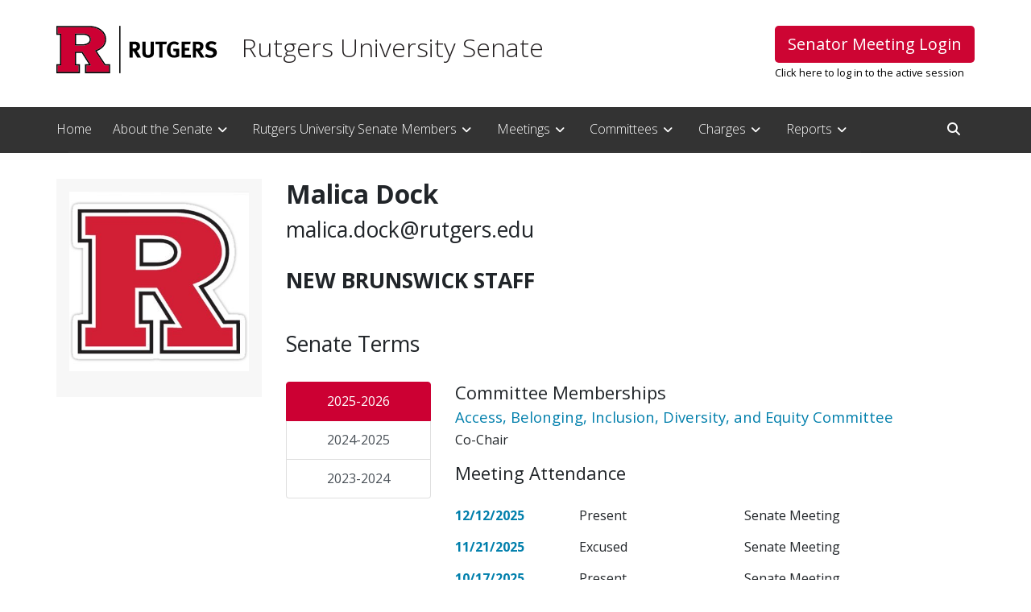

--- FILE ---
content_type: text/javascript
request_url: https://senate.rutgers.edu/wp-content/themes/rusites-child/dist/scripts/child-main.js
body_size: -33
content:
jQuery(document).ready(function(){if(jQuery("body").hasClass("single-tribe_events")){var e=window.location.hash;e&&(jQuery('.nav-link[href="'+e+'"]').tab("show"),window.location="#")}jQuery("#meetingInformationTabs a").click(function(e){window.location.hash=this.hash}),jQuery("#sync-attendance").click(function(e){console.log("Clicked"),e.preventDefault();var n=jQuery(this).attr("data-meeting-id");jQuery.post("/util/attendance-sync.php",{meeting_id:n},function(e,n){"success"===n&&jQuery("#meeting-result").html(e)})})});
//# sourceMappingURL=child-main.js.map
